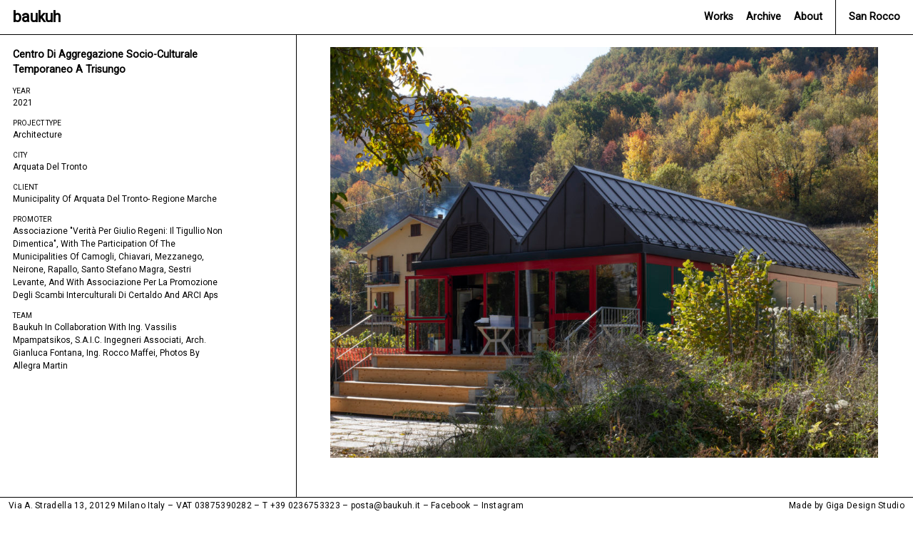

--- FILE ---
content_type: text/html; charset=UTF-8
request_url: https://www.baukuh.it/works/centro-di-aggregazione-socio-culturale-temporaneo-a-trisungo/
body_size: 5436
content:

<!doctype html>
<!--[if lt IE 7]><html class="no-js ie ie6 lt-ie9 lt-ie8 lt-ie7" lang="en-US" prefix="og: http://ogp.me/ns#"> <![endif]-->
<!--[if IE 7]><html class="no-js ie ie7 lt-ie9 lt-ie8" lang="en-US" prefix="og: http://ogp.me/ns#"> <![endif]-->
<!--[if IE 8]><html class="no-js ie ie8 lt-ie9" lang="en-US" prefix="og: http://ogp.me/ns#"> <![endif]-->
<!--[if gt IE 8]><!--><html class="no-js" lang="en-US" prefix="og: http://ogp.me/ns#"> <!--<![endif]-->
<head>
    <meta charset="UTF-8" />
        <title>
                            baukuh
                    </title>
    <meta name="description" content="">
    <link rel="stylesheet" href="https://www.baukuh.it/wp-content/themes/gds-timber/style.css" type="text/css" media="screen" />
    <meta http-equiv="Content-Type" content="text/html; charset=UTF-8" />
    <meta http-equiv="X-UA-Compatible" content="IE=edge">
    <meta name="viewport" content="width=device-width, initial-scale=1.0, maximum-scale=1.0, user-scalable=no" />
    <link rel="pingback" href="https://www.baukuh.it/xmlrpc.php" />
    <link rel="apple-touch-icon" sizes="180x180" href="/apple-touch-icon.png?v=5Aem8NdyBM">
    <link rel="icon" type="image/png" sizes="32x32" href="/favicon-32x32.png?v=5Aem8NdyBM">
    <link rel="icon" type="image/png" sizes="16x16" href="/favicon-16x16.png?v=5Aem8NdyBM">
    <link rel="manifest" href="/site.webmanifest?v=5Aem8NdyBM">
    <link rel="mask-icon" href="/safari-pinned-tab.svg?v=5Aem8NdyBM" color="#5bbad5">
    <link rel="shortcut icon" href="/favicon.ico?v=5Aem8NdyBM">
    <meta name="msapplication-TileColor" content="#ffffff">
    <meta name="theme-color" content="#ffffff">
    <link href="https://fonts.googleapis.com/css?family=Roboto" rel="stylesheet">
    <link href="https://fonts.googleapis.com/icon?family=Material+Icons" rel="stylesheet">
    <link rel="stylesheet" href="https://cdnjs.cloudflare.com/ajax/libs/tiny-slider/2.6.0/tiny-slider.css">
    <!--[if (lt IE 9)]><script src="https://cdnjs.cloudflare.com/ajax/libs/tiny-slider/2.6.0/min/tiny-slider.helper.ie8.js"></script><![endif]-->
    <script src="https://cdnjs.cloudflare.com/ajax/libs/tiny-slider/2.6.0/min/tiny-slider.js"></script>
    <!-- Global site tag (gtag.js) - Google Analytics -->
    <script async src="https://www.googletagmanager.com/gtag/js?id=UA-121796530-1"></script>
    <script>
      window.dataLayer = window.dataLayer || [];
      function gtag(){dataLayer.push(arguments);}
      gtag('js', new Date());

      gtag('config', 'UA-121796530-1');
    </script>

    
<!-- This site is optimized with the Yoast SEO plugin v8.4 - https://yoast.com/wordpress/plugins/seo/ -->
<meta name="description" content="baukuh produces architecture.  Designs are independent of personal taste. No member of baukuh is ever individually responsible for any single project, each of which s the product of the office as a whole. Working without a hierarchical structure or a stylistic dogma, baukuh produces architecture out of a rational and explicit design process. This process is based on a critical understanding of the architecture of the past. The knowledge encoded in the architecture of the past is public, and starting from this public knowledge, any architectural problem can be solved."/>
<link rel="canonical" href="https://www.baukuh.it/works/centro-di-aggregazione-socio-culturale-temporaneo-a-trisungo/" />
<meta property="og:locale" content="en_US" />
<meta property="og:type" content="article" />
<meta property="og:title" content="baukuh" />
<meta property="og:description" content="baukuh produces architecture.  Designs are independent of personal taste. No member of baukuh is ever individually responsible for any single project, each of which s the product of the office as a whole. Working without a hierarchical structure or a stylistic dogma, baukuh produces architecture out of a rational and explicit design process. This process is based on a critical understanding of the architecture of the past. The knowledge encoded in the architecture of the past is public, and starting from this public knowledge, any architectural problem can be solved." />
<meta property="og:url" content="https://www.baukuh.it/works/centro-di-aggregazione-socio-culturale-temporaneo-a-trisungo/" />
<meta property="og:site_name" content="baukuh" />
<meta property="article:publisher" content="https://www.facebook.com/baukuh/" />
<meta property="og:image" content="https://www.baukuh.it/wp-content/uploads/2018/05/baukuh_baukuh.jpg" />
<meta property="og:image:secure_url" content="https://www.baukuh.it/wp-content/uploads/2018/05/baukuh_baukuh.jpg" />
<meta property="og:image:width" content="1200" />
<meta property="og:image:height" content="630" />
<meta name="twitter:card" content="summary_large_image" />
<meta name="twitter:description" content="baukuh produces architecture.  Designs are independent of personal taste. No member of baukuh is ever individually responsible for any single project, each of which s the product of the office as a whole. Working without a hierarchical structure or a stylistic dogma, baukuh produces architecture out of a rational and explicit design process. This process is based on a critical understanding of the architecture of the past. The knowledge encoded in the architecture of the past is public, and starting from this public knowledge, any architectural problem can be solved." />
<meta name="twitter:title" content="baukuh" />
<meta name="twitter:image" content="https://www.baukuh.it/wp-content/uploads/2018/05/baukuh_baukuh.jpg" />
<!-- / Yoast SEO plugin. -->

<link rel='dns-prefetch' href='//s.w.org' />
		<script type="text/javascript">
			window._wpemojiSettings = {"baseUrl":"https:\/\/s.w.org\/images\/core\/emoji\/11\/72x72\/","ext":".png","svgUrl":"https:\/\/s.w.org\/images\/core\/emoji\/11\/svg\/","svgExt":".svg","source":{"concatemoji":"https:\/\/www.baukuh.it\/wp-includes\/js\/wp-emoji-release.min.js?ver=4.9.8"}};
			!function(a,b,c){function d(a,b){var c=String.fromCharCode;l.clearRect(0,0,k.width,k.height),l.fillText(c.apply(this,a),0,0);var d=k.toDataURL();l.clearRect(0,0,k.width,k.height),l.fillText(c.apply(this,b),0,0);var e=k.toDataURL();return d===e}function e(a){var b;if(!l||!l.fillText)return!1;switch(l.textBaseline="top",l.font="600 32px Arial",a){case"flag":return!(b=d([55356,56826,55356,56819],[55356,56826,8203,55356,56819]))&&(b=d([55356,57332,56128,56423,56128,56418,56128,56421,56128,56430,56128,56423,56128,56447],[55356,57332,8203,56128,56423,8203,56128,56418,8203,56128,56421,8203,56128,56430,8203,56128,56423,8203,56128,56447]),!b);case"emoji":return b=d([55358,56760,9792,65039],[55358,56760,8203,9792,65039]),!b}return!1}function f(a){var c=b.createElement("script");c.src=a,c.defer=c.type="text/javascript",b.getElementsByTagName("head")[0].appendChild(c)}var g,h,i,j,k=b.createElement("canvas"),l=k.getContext&&k.getContext("2d");for(j=Array("flag","emoji"),c.supports={everything:!0,everythingExceptFlag:!0},i=0;i<j.length;i++)c.supports[j[i]]=e(j[i]),c.supports.everything=c.supports.everything&&c.supports[j[i]],"flag"!==j[i]&&(c.supports.everythingExceptFlag=c.supports.everythingExceptFlag&&c.supports[j[i]]);c.supports.everythingExceptFlag=c.supports.everythingExceptFlag&&!c.supports.flag,c.DOMReady=!1,c.readyCallback=function(){c.DOMReady=!0},c.supports.everything||(h=function(){c.readyCallback()},b.addEventListener?(b.addEventListener("DOMContentLoaded",h,!1),a.addEventListener("load",h,!1)):(a.attachEvent("onload",h),b.attachEvent("onreadystatechange",function(){"complete"===b.readyState&&c.readyCallback()})),g=c.source||{},g.concatemoji?f(g.concatemoji):g.wpemoji&&g.twemoji&&(f(g.twemoji),f(g.wpemoji)))}(window,document,window._wpemojiSettings);
		</script>
		<style type="text/css">
img.wp-smiley,
img.emoji {
	display: inline !important;
	border: none !important;
	box-shadow: none !important;
	height: 1em !important;
	width: 1em !important;
	margin: 0 .07em !important;
	vertical-align: -0.1em !important;
	background: none !important;
	padding: 0 !important;
}
</style>
<script type='text/javascript' src='https://www.baukuh.it/wp-includes/js/jquery/jquery.js?ver=1.12.4'></script>
<script type='text/javascript' src='https://www.baukuh.it/wp-includes/js/jquery/jquery-migrate.min.js?ver=1.4.1'></script>
<link rel='https://api.w.org/' href='https://www.baukuh.it/wp-json/' />
<link rel="EditURI" type="application/rsd+xml" title="RSD" href="https://www.baukuh.it/xmlrpc.php?rsd" />
<link rel="wlwmanifest" type="application/wlwmanifest+xml" href="https://www.baukuh.it/wp-includes/wlwmanifest.xml" /> 
<meta name="generator" content="WordPress 4.9.8" />
<link rel='shortlink' href='https://www.baukuh.it/?p=3666' />
<link rel="alternate" type="application/json+oembed" href="https://www.baukuh.it/wp-json/oembed/1.0/embed?url=https%3A%2F%2Fwww.baukuh.it%2Fworks%2Fcentro-di-aggregazione-socio-culturale-temporaneo-a-trisungo%2F" />
<link rel="alternate" type="text/xml+oembed" href="https://www.baukuh.it/wp-json/oembed/1.0/embed?url=https%3A%2F%2Fwww.baukuh.it%2Fworks%2Fcentro-di-aggregazione-socio-culturale-temporaneo-a-trisungo%2F&#038;format=xml" />
<script type="text/javascript">
(function(url){
	if(/(?:Chrome\/26\.0\.1410\.63 Safari\/537\.31|WordfenceTestMonBot)/.test(navigator.userAgent)){ return; }
	var addEvent = function(evt, handler) {
		if (window.addEventListener) {
			document.addEventListener(evt, handler, false);
		} else if (window.attachEvent) {
			document.attachEvent('on' + evt, handler);
		}
	};
	var removeEvent = function(evt, handler) {
		if (window.removeEventListener) {
			document.removeEventListener(evt, handler, false);
		} else if (window.detachEvent) {
			document.detachEvent('on' + evt, handler);
		}
	};
	var evts = 'contextmenu dblclick drag dragend dragenter dragleave dragover dragstart drop keydown keypress keyup mousedown mousemove mouseout mouseover mouseup mousewheel scroll'.split(' ');
	var logHuman = function() {
		if (window.wfLogHumanRan) { return; }
		window.wfLogHumanRan = true;
		var wfscr = document.createElement('script');
		wfscr.type = 'text/javascript';
		wfscr.async = true;
		wfscr.src = url + '&r=' + Math.random();
		(document.getElementsByTagName('head')[0]||document.getElementsByTagName('body')[0]).appendChild(wfscr);
		for (var i = 0; i < evts.length; i++) {
			removeEvent(evts[i], logHuman);
		}
	};
	for (var i = 0; i < evts.length; i++) {
		addEvent(evts[i], logHuman);
	}
})('//www.baukuh.it/?wordfence_lh=1&hid=6E71725803781603429BEC07B78EF710');
</script>
			</head>

	<body class="works-template-default single single-works postid-3666" data-template="base.twig">

					<header class="header">
  <h1>
    <a href="https://www.baukuh.it">baukuh</a>
  </h1>
  <nav class="header__navigation" role="navigation">
    	<ul>
			<li class=" menu-item menu-item-type-post_type menu-item-object-page menu-item-34">
			<a target="" href="https://www.baukuh.it/selected/">Works</a>
					</li>
			<li class=" menu-item menu-item-type-post_type_archive menu-item-object-works menu-item-31">
			<a target="" href="https://www.baukuh.it/works/">Archive</a>
					</li>
			<li class=" menu-item menu-item-type-post_type menu-item-object-page menu-item-43">
			<a target="" href="https://www.baukuh.it/about/">About</a>
					</li>
			<li class="black menu-item menu-item-type-custom menu-item-object-custom menu-item-110">
			<a target="_blank" href="http://www.sanrocco.info/">San Rocco</a>
					</li>
		</ul>
  </nav>
  <div class="menu_trigger">
    <!-- <i class="material-icons">menu</i> -->
  </div>
</header>
		
		<main class="main" role="main">

				
	<div class="main__wrapper">
		<div class="page__wrapper">

			<article class="single single--works" id="post-3666">
				<div class="single__line__wrapper">
					<div class="single__line">

						<div class="single__header__fix">
							<h1 class="single__title">Centro di aggregazione socio-culturale temporaneo a Trisungo</h1>
							<div class="single__colophon">
								<div class="single__colophon__item"><div class="single__label">year</div><div class="single__colophon__field">2021</div></div>								<div class="single__colophon__item"><div class="single__label">project type</div><div class="single__colophon__field">Architecture</div></div>								<div class="single__colophon__item"><div class="single__label">city</div><div class="single__colophon__field">Arquata del Tronto</div></div>								<div class="single__colophon__item"><div class="single__label">client</div><div class="single__colophon__field">Municipality of Arquata del Tronto- Regione Marche</div></div>								<div class="single__colophon__item"><div class="single__label">promoter</div><div class="single__colophon__field">Associazione "Verità per Giulio Regeni: il Tigullio non dimentica", with the participation of the municipalities of Camogli, Chiavari, Mezzanego, Neirone, Rapallo, Santo Stefano Magra, Sestri Levante, and with  Associazione per la promozione degli scambi Interculturali di Certaldo and ARCI Aps</div></div>								<div class="single__colophon__item"><div class="single__label">team</div><div class="single__colophon__field">Baukuh in collaboration with Ing. Vassilis Mpampatsikos, S.A.I.C. Ingegneri Associati, Arch. Gianluca Fontana, Ing. Rocco Maffei, photos by Allegra Martin</div></div>																<!--  -->
							</div>

							<!-- 							  <a href="https://www.baukuh.it/works/biblioteca-europea-di-informazione-e-cultura/"><i class="material-icons">chevron_left</i></a>
							
														  <a href="https://www.baukuh.it/works/new-prague-central-station/"><i class="material-icons">chevron_right</i></a>
							 -->

						</div>

					</div>
				</div>
				<div class="single__header">
				</div>

				<div class="single__content">
					<div class="single__gallery">
																			<div class="single__gallery__img">
								<img data-width-medium='300' data-width-large='1024' data-width-xxs='320' data-width-xs='420' data-width-s='600' data-width-xl='1920' data-width-xxl='1920' data-width-original='1920'  data-height-medium='225' data-height-large='768' data-height-xxs='240' data-height-xs='315' data-height-s='450' data-height-xl='1440' data-height-xxl='1440' data-height-original='1440'  data-src-medium='https://www.baukuh.it/wp-content/uploads/2024/01/baukuh_centro-di-aggregazione-socio-culturale-temporaneo-a-trisungo_AllegraMartin_L5A7729-1000x750.jpg' data-src-large='https://www.baukuh.it/wp-content/uploads/2024/01/baukuh_centro-di-aggregazione-socio-culturale-temporaneo-a-trisungo_AllegraMartin_L5A7729-1400x1050.jpg' data-src-xxs='https://www.baukuh.it/wp-content/uploads/2024/01/baukuh_centro-di-aggregazione-socio-culturale-temporaneo-a-trisungo_AllegraMartin_L5A7729-320x240.jpg' data-src-xs='https://www.baukuh.it/wp-content/uploads/2024/01/baukuh_centro-di-aggregazione-socio-culturale-temporaneo-a-trisungo_AllegraMartin_L5A7729-420x315.jpg' data-src-s='https://www.baukuh.it/wp-content/uploads/2024/01/baukuh_centro-di-aggregazione-socio-culturale-temporaneo-a-trisungo_AllegraMartin_L5A7729-600x450.jpg' data-src-xl='https://www.baukuh.it/wp-content/uploads/2024/01/baukuh_centro-di-aggregazione-socio-culturale-temporaneo-a-trisungo_AllegraMartin_L5A7729.jpg' data-src-xxl='https://www.baukuh.it/wp-content/uploads/2024/01/baukuh_centro-di-aggregazione-socio-culturale-temporaneo-a-trisungo_AllegraMartin_L5A7729.jpg' data-src-original='https://www.baukuh.it/wp-content/uploads/2024/01/baukuh_centro-di-aggregazione-socio-culturale-temporaneo-a-trisungo_AllegraMartin_L5A7729.jpg'  data-ext=jpg data-responsive='true'/>
							</div>
													<div class="single__gallery__img">
								<img data-width-medium='300' data-width-large='1024' data-width-xxs='320' data-width-xs='420' data-width-s='600' data-width-xl='1920' data-width-xxl='1920' data-width-original='1920'  data-height-medium='225' data-height-large='768' data-height-xxs='240' data-height-xs='315' data-height-s='450' data-height-xl='1440' data-height-xxl='1440' data-height-original='1440'  data-src-medium='https://www.baukuh.it/wp-content/uploads/2024/01/baukuh_centro-di-aggregazione-socio-culturale-temporaneo-a-trisungo_AllegraMartin_L5A7674-1000x750.jpg' data-src-large='https://www.baukuh.it/wp-content/uploads/2024/01/baukuh_centro-di-aggregazione-socio-culturale-temporaneo-a-trisungo_AllegraMartin_L5A7674-1400x1050.jpg' data-src-xxs='https://www.baukuh.it/wp-content/uploads/2024/01/baukuh_centro-di-aggregazione-socio-culturale-temporaneo-a-trisungo_AllegraMartin_L5A7674-320x240.jpg' data-src-xs='https://www.baukuh.it/wp-content/uploads/2024/01/baukuh_centro-di-aggregazione-socio-culturale-temporaneo-a-trisungo_AllegraMartin_L5A7674-420x315.jpg' data-src-s='https://www.baukuh.it/wp-content/uploads/2024/01/baukuh_centro-di-aggregazione-socio-culturale-temporaneo-a-trisungo_AllegraMartin_L5A7674-600x450.jpg' data-src-xl='https://www.baukuh.it/wp-content/uploads/2024/01/baukuh_centro-di-aggregazione-socio-culturale-temporaneo-a-trisungo_AllegraMartin_L5A7674.jpg' data-src-xxl='https://www.baukuh.it/wp-content/uploads/2024/01/baukuh_centro-di-aggregazione-socio-culturale-temporaneo-a-trisungo_AllegraMartin_L5A7674.jpg' data-src-original='https://www.baukuh.it/wp-content/uploads/2024/01/baukuh_centro-di-aggregazione-socio-culturale-temporaneo-a-trisungo_AllegraMartin_L5A7674.jpg'  data-ext=jpg data-responsive='true'/>
							</div>
													<div class="single__gallery__img">
								<img data-width-medium='300' data-width-large='1024' data-width-xxs='320' data-width-xs='420' data-width-s='600' data-width-xl='1920' data-width-xxl='1920' data-width-original='1920'  data-height-medium='225' data-height-large='768' data-height-xxs='240' data-height-xs='315' data-height-s='450' data-height-xl='1440' data-height-xxl='1440' data-height-original='1440'  data-src-medium='https://www.baukuh.it/wp-content/uploads/2024/01/baukuh_centro-di-aggregazione-socio-culturale-temporaneo-a-trisungo_AllegraMartin_L5A7694-1000x750.jpg' data-src-large='https://www.baukuh.it/wp-content/uploads/2024/01/baukuh_centro-di-aggregazione-socio-culturale-temporaneo-a-trisungo_AllegraMartin_L5A7694-1400x1050.jpg' data-src-xxs='https://www.baukuh.it/wp-content/uploads/2024/01/baukuh_centro-di-aggregazione-socio-culturale-temporaneo-a-trisungo_AllegraMartin_L5A7694-320x240.jpg' data-src-xs='https://www.baukuh.it/wp-content/uploads/2024/01/baukuh_centro-di-aggregazione-socio-culturale-temporaneo-a-trisungo_AllegraMartin_L5A7694-420x315.jpg' data-src-s='https://www.baukuh.it/wp-content/uploads/2024/01/baukuh_centro-di-aggregazione-socio-culturale-temporaneo-a-trisungo_AllegraMartin_L5A7694-600x450.jpg' data-src-xl='https://www.baukuh.it/wp-content/uploads/2024/01/baukuh_centro-di-aggregazione-socio-culturale-temporaneo-a-trisungo_AllegraMartin_L5A7694.jpg' data-src-xxl='https://www.baukuh.it/wp-content/uploads/2024/01/baukuh_centro-di-aggregazione-socio-culturale-temporaneo-a-trisungo_AllegraMartin_L5A7694.jpg' data-src-original='https://www.baukuh.it/wp-content/uploads/2024/01/baukuh_centro-di-aggregazione-socio-culturale-temporaneo-a-trisungo_AllegraMartin_L5A7694.jpg'  data-ext=jpg data-responsive='true'/>
							</div>
													<div class="single__gallery__img">
								<img data-width-medium='225' data-width-large='768' data-width-xxs='320' data-width-xs='420' data-width-s='600' data-width-xl='1920' data-width-xxl='1920' data-width-original='1920'  data-height-medium='300' data-height-large='1024' data-height-xxs='427' data-height-xs='560' data-height-s='800' data-height-xl='2560' data-height-xxl='2560' data-height-original='2560'  data-src-medium='https://www.baukuh.it/wp-content/uploads/2024/01/baukuh_centro-di-aggregazione-socio-culturale-temporaneo-a-trisungo_AllegraMartin_L5A7655-1000x1333.jpg' data-src-large='https://www.baukuh.it/wp-content/uploads/2024/01/baukuh_centro-di-aggregazione-socio-culturale-temporaneo-a-trisungo_AllegraMartin_L5A7655-1400x1867.jpg' data-src-xxs='https://www.baukuh.it/wp-content/uploads/2024/01/baukuh_centro-di-aggregazione-socio-culturale-temporaneo-a-trisungo_AllegraMartin_L5A7655-320x427.jpg' data-src-xs='https://www.baukuh.it/wp-content/uploads/2024/01/baukuh_centro-di-aggregazione-socio-culturale-temporaneo-a-trisungo_AllegraMartin_L5A7655-420x560.jpg' data-src-s='https://www.baukuh.it/wp-content/uploads/2024/01/baukuh_centro-di-aggregazione-socio-culturale-temporaneo-a-trisungo_AllegraMartin_L5A7655-600x800.jpg' data-src-xl='https://www.baukuh.it/wp-content/uploads/2024/01/baukuh_centro-di-aggregazione-socio-culturale-temporaneo-a-trisungo_AllegraMartin_L5A7655.jpg' data-src-xxl='https://www.baukuh.it/wp-content/uploads/2024/01/baukuh_centro-di-aggregazione-socio-culturale-temporaneo-a-trisungo_AllegraMartin_L5A7655.jpg' data-src-original='https://www.baukuh.it/wp-content/uploads/2024/01/baukuh_centro-di-aggregazione-socio-culturale-temporaneo-a-trisungo_AllegraMartin_L5A7655.jpg'  data-ext=jpg data-responsive='true'/>
							</div>
													<div class="single__gallery__img">
								<img data-width-medium='300' data-width-large='1024' data-width-xxs='320' data-width-xs='420' data-width-s='600' data-width-xl='1920' data-width-xxl='1920' data-width-original='1920'  data-height-medium='169' data-height-large='576' data-height-xxs='180' data-height-xs='236' data-height-s='338' data-height-xl='1080' data-height-xxl='1080' data-height-original='1080'  data-src-medium='https://www.baukuh.it/wp-content/uploads/2024/01/baukuh_centro-civico-arquata-del-tronto_bk_Trisungo_foto-02-1000x563.jpg' data-src-large='https://www.baukuh.it/wp-content/uploads/2024/01/baukuh_centro-civico-arquata-del-tronto_bk_Trisungo_foto-02-1400x788.jpg' data-src-xxs='https://www.baukuh.it/wp-content/uploads/2024/01/baukuh_centro-civico-arquata-del-tronto_bk_Trisungo_foto-02-320x180.jpg' data-src-xs='https://www.baukuh.it/wp-content/uploads/2024/01/baukuh_centro-civico-arquata-del-tronto_bk_Trisungo_foto-02-420x236.jpg' data-src-s='https://www.baukuh.it/wp-content/uploads/2024/01/baukuh_centro-civico-arquata-del-tronto_bk_Trisungo_foto-02-600x338.jpg' data-src-xl='https://www.baukuh.it/wp-content/uploads/2024/01/baukuh_centro-civico-arquata-del-tronto_bk_Trisungo_foto-02.jpg' data-src-xxl='https://www.baukuh.it/wp-content/uploads/2024/01/baukuh_centro-civico-arquata-del-tronto_bk_Trisungo_foto-02.jpg' data-src-original='https://www.baukuh.it/wp-content/uploads/2024/01/baukuh_centro-civico-arquata-del-tronto_bk_Trisungo_foto-02.jpg'  data-ext=jpg data-responsive='true'/>
							</div>
													<div class="single__gallery__img">
								<img data-width-medium='169' data-width-large='576' data-width-xxs='320' data-width-xs='420' data-width-s='600' data-width-xl='1080' data-width-xxl='1080' data-width-original='1080'  data-height-medium='300' data-height-large='1024' data-height-xxs='569' data-height-xs='747' data-height-s='1067' data-height-xl='1920' data-height-xxl='1920' data-height-original='1920'  data-src-medium='https://www.baukuh.it/wp-content/uploads/2024/01/baukuh_centro-civico-arquata-del-tronto_bk_Trisungo_AXO_2022-1000x1778.jpg' data-src-large='https://www.baukuh.it/wp-content/uploads/2024/01/baukuh_centro-civico-arquata-del-tronto_bk_Trisungo_AXO_2022.jpg' data-src-xxs='https://www.baukuh.it/wp-content/uploads/2024/01/baukuh_centro-civico-arquata-del-tronto_bk_Trisungo_AXO_2022-320x569.jpg' data-src-xs='https://www.baukuh.it/wp-content/uploads/2024/01/baukuh_centro-civico-arquata-del-tronto_bk_Trisungo_AXO_2022-420x747.jpg' data-src-s='https://www.baukuh.it/wp-content/uploads/2024/01/baukuh_centro-civico-arquata-del-tronto_bk_Trisungo_AXO_2022-600x1067.jpg' data-src-xl='https://www.baukuh.it/wp-content/uploads/2024/01/baukuh_centro-civico-arquata-del-tronto_bk_Trisungo_AXO_2022.jpg' data-src-xxl='https://www.baukuh.it/wp-content/uploads/2024/01/baukuh_centro-civico-arquata-del-tronto_bk_Trisungo_AXO_2022.jpg' data-src-original='https://www.baukuh.it/wp-content/uploads/2024/01/baukuh_centro-civico-arquata-del-tronto_bk_Trisungo_AXO_2022.jpg'  data-ext=jpg data-responsive='true'/>
							</div>
													<div class="single__gallery__img">
								<img data-width-medium='169' data-width-large='576' data-width-xxs='320' data-width-xs='420' data-width-s='600' data-width-xl='1080' data-width-xxl='1080' data-width-original='1080'  data-height-medium='300' data-height-large='1024' data-height-xxs='569' data-height-xs='747' data-height-s='1067' data-height-xl='1920' data-height-xxl='1920' data-height-original='1920'  data-src-medium='https://www.baukuh.it/wp-content/uploads/2024/01/baukuh_centro-civico-arquata-del-tronto_bk_Trisungo_plan-1-1000x1778.jpg' data-src-large='https://www.baukuh.it/wp-content/uploads/2024/01/baukuh_centro-civico-arquata-del-tronto_bk_Trisungo_plan-1.jpg' data-src-xxs='https://www.baukuh.it/wp-content/uploads/2024/01/baukuh_centro-civico-arquata-del-tronto_bk_Trisungo_plan-1-320x569.jpg' data-src-xs='https://www.baukuh.it/wp-content/uploads/2024/01/baukuh_centro-civico-arquata-del-tronto_bk_Trisungo_plan-1-420x747.jpg' data-src-s='https://www.baukuh.it/wp-content/uploads/2024/01/baukuh_centro-civico-arquata-del-tronto_bk_Trisungo_plan-1-600x1067.jpg' data-src-xl='https://www.baukuh.it/wp-content/uploads/2024/01/baukuh_centro-civico-arquata-del-tronto_bk_Trisungo_plan-1.jpg' data-src-xxl='https://www.baukuh.it/wp-content/uploads/2024/01/baukuh_centro-civico-arquata-del-tronto_bk_Trisungo_plan-1.jpg' data-src-original='https://www.baukuh.it/wp-content/uploads/2024/01/baukuh_centro-civico-arquata-del-tronto_bk_Trisungo_plan-1.jpg'  data-ext=jpg data-responsive='true'/>
							</div>
											</div>
				</div>

			</article>

		</div>
	</div>


		</main>

					<footer class="footer">
  <div>
    <div>
      <span>Via A. Stradella 13, 20129 Milano Italy – VAT 03875390282</span>
      <span><a href="tel:+390236753323">T +39 0236753323</a> – <a href="mailto:posta@baukuh.it">posta@baukuh.it</a></span>
      <span><a target="_blank" href="https://www.facebook.com/baukuh/">Facebook</a> – <a target="_blank" href="https://www.instagram.com/baukuh_official/">Instagram</a></span>
    </div>
    <div class="footer__credits">
      Made by <a href="https://www.gigadesignstudio.com/" target="_blank">Giga Design Studio</a>
    </div>
  </div>
</footer>
			<script type='text/javascript' src='https://www.baukuh.it/wp-content/themes/gds-timber/static/site.js?v=1&#038;ver=1'></script>
<script type='text/javascript'>
/* <![CDATA[ */
var media = {"imagesSizes":["medium","large","xxs","xs","s","medium","large","xl","xxl","original"]};
/* ]]> */
</script>
<script type='text/javascript' src='https://www.baukuh.it/wp-content/themes/gds-timber/static/responsive.js?v=2&#038;ver=1'></script>
<script type='text/javascript' src='https://www.baukuh.it/wp-includes/js/wp-embed.min.js?ver=4.9.8'></script>

			</body>
</html>


--- FILE ---
content_type: text/css
request_url: https://www.baukuh.it/wp-content/themes/gds-timber/style.css
body_size: 3655
content:
@charset "UTF-8";
/* http://meyerweb.com/eric/tools/css/reset/
   v2.0 | 20110126
   License: none (public domain)
*/
html, body, div, span, applet, object, iframe,
h1, h2, h3, h4, h5, h6, p, blockquote, pre,
a, abbr, acronym, address, big, cite, code,
del, dfn, em, img, ins, kbd, q, s, samp,
small, strike, strong, sub, sup, tt, var,
b, u, i, center, input,
dl, dt, dd, ol, ul, li,
fieldset, form, label, legend,
table, caption, tbody, tfoot, thead, tr, th, td,
article, aside, canvas, details, embed,
figure, figcaption, footer, header, hgroup,
menu, nav, output, ruby, section, summary,
time, mark, audio, video {
  margin: 0;
  padding: 0;
  border: 0;
  font-size: 100%;
  font: inherit;
  vertical-align: baseline; }

/* HTML5 display-role reset for older browsers */
article, aside, details, figcaption, figure,
footer, header, hgroup, menu, nav, section {
  display: block; }

body {
  line-height: 1; }

ol, ul {
  list-style: none; }

blockquote, q {
  quotes: none; }

blockquote:before, blockquote:after,
q:before, q:after {
  content: '';
  content: none; }

table {
  border-collapse: collapse;
  border-spacing: 0; }

html, body, div, span, applet, object, iframe, h1, h2, h3, h4, h5, h6, p, blockquote, pre, a, abbr, acronym, address, big, cite, code, del, dfn, em, img, ins, kbd, q, s, samp, small, strike, strong, sub, sup, tt, var, b, u, i, center, dl, dt, dd, ol, ul, li, fieldset, form, label, legend, table, caption, tbody, tfoot, thead, tr, th, td, article, aside, canvas, details, embed, figure, figcaption, footer, header, hgroup, menu, nav, output, ruby, section, summary, time, mark, audio, video {
  margin: 0;
  padding: 0;
  border: 0;
  font-size: 100%;
  font: inherit;
  vertical-align: baseline; }

h1, h2, h3, h4, h5, h6, p, span, div, li, blockquote, pre, a {
  -webkit-font-smoothing: auto;
  -moz-osx-font-smoothing: grayscale; }

/* HTML5 display-role reset for older browsers */
article, aside, details, figcaption, figure, footer, header, hgroup, menu, nav, section {
  display: block; }

body {
  line-height: 1; }

ul {
  list-style: none; }

ol > li {
  margin-left: 1.5em; }

ol > li > ol {
  list-style-type: lower-alpha; }

blockquote, q {
  quotes: none; }

blockquote:before, blockquote:after {
  content: '';
  content: none; }

q:before, q:after {
  content: '';
  content: none; }

table {
  border-collapse: collapse;
  border-spacing: 0; }

body {
  width: 100%;
  height: 100%; }

main {
  display: block; }

b,
strong {
  font-weight: 700; }

dfn,
cite,
em,
i {
  font-style: italic; }

address {
  font-style: italic;
  margin: 0 0 1.6em; }

abbr[title] {
  border-bottom: 1px dotted #eaeaea;
  border-bottom: 1px dotted rgba(51, 51, 51, 0.1);
  cursor: help; }

mark,
ins {
  background-color: #fff9c0;
  text-decoration: none; }

sup,
sub {
  font-size: 75%;
  height: 0;
  line-height: 0;
  position: relative;
  vertical-align: baseline; }

sup {
  bottom: 1ex; }

sub {
  top: .5ex; }

small {
  font-size: 75%; }

big {
  font-size: 125%; }

a {
  text-decoration: none; }

dd {
  padding-left: 2em; }

* {
  -webkit-tap-highlight-color: rgba(0, 0, 0, 0); }

figure {
  text-align: center; }

img {
  max-width: 100%;
  height: auto; }

hr {
  border: 0;
  border-bottom: 1px solid;
  margin: 0;
  padding: 0;
  margin-bottom: 4em; }

*:focus {
  outline: 0; }

@-ms-viewport {
  width: device-width; }
@viewport {
  width: device-width; }
body {
  background: white;
  color: #666666; }

* ::-moz-selection {
  background-color: #cccccc;
  color: #999999; }
* ::selection {
  background-color: #cccccc;
  color: #999999; }

@media screen and (min-width: 744px) {
  .mobile-only, .menu_trigger {
    display: none; } }

@media screen and (max-width: 744px) {
  .desktop-only, .header__navigation {
    display: none; } }

@media print {
  * {
    color: black !important;
    font-size: 75%;
    -webkit-box-shadow: none !important;
    -moz-box-shadow: none !important;
    box-shadow: none !important; } }
html {
  font-size: 12px; }

body, h1, h2, h3, h4, h5, h6, p, span, div, li, blockquote, pre, a {
  font-family: "Roboto", sans-serif; }

.type--xs {
  font-size: 12px;
  line-height: 1.5; }

.type--s {
  font-size: 16px;
  line-height: 1.5; }

.type--m {
  font-size: 24px;
  line-height: 1.5; }

.type--l {
  font-size: 36px;
  line-height: 1.5; }

.type--xl {
  font-size: 48px;
  line-height: 1.5; }

@-webkit-keyframes fade {
  0% {
    opacity: 0; }
  100% {
    opacity: 1; } }
@-moz-keyframes fade {
  0% {
    opacity: 0; }
  100% {
    opacity: 1; } }
@-o-keyframes fade {
  0% {
    opacity: 0; }
  100% {
    opacity: 1; } }
@keyframes fade {
  0% {
    opacity: 0; }
  100% {
    opacity: 1; } }
.wrapper, .wrapper--s, .wrapper--m, .wrapper--l, .wrapper--xl, .wrapper--full {
  -webkit-box-sizing: border-box;
  -moz-box-sizing: border-box;
  box-sizing: border-box;
  margin: 0 auto; }

.wrapper--s {
  max-width: 320px; }

.wrapper--m {
  max-width: 640px; }

.wrapper--l {
  max-width: 960px; }

.wrapper--xl {
  max-width: 1020px; }

.wrapper--full {
  max-width: 100%; }

.row--flex {
  display: -webkit-box;
  display: -webkit-flex;
  display: -moz-flex;
  display: -ms-flexbox;
  display: flex; }

.row--flex--spread {
  display: -webkit-box;
  display: -webkit-flex;
  display: -moz-flex;
  display: -ms-flexbox;
  display: flex;
  -webkit-box-pack: justify;
  -ms-flex-pack: justify;
  -webkit-justify-content: space-between;
  -moz-justify-content: space-between;
  justify-content: space-between; }

a {
  -webkit-transition: color 0.2s ease;
  -moz-transition: color 0.2s ease;
  -ms-transition: color 0.2s ease;
  -o-transition: color 0.2s ease;
  transition: color 0.2s ease;
  color: #666666; }
  @media not all and (hover: none) {
    a:hover {
      color: #202020; } }

.header {
  z-index: 1;
  height: 4rem;
  background-color: white;
  position: fixed;
  width: 100%;
  display: -webkit-box;
  display: -webkit-flex;
  display: -moz-flex;
  display: -ms-flexbox;
  display: flex;
  -webkit-flex-wrap: wrap;
  -moz-flex-wrap: wrap;
  -ms-flex-wrap: wrap;
  flex-wrap: wrap;
  -webkit-box-align: center;
  -ms-flex-align: center;
  -webkit-align-items: center;
  -moz-align-items: center;
  align-items: center;
  -webkit-box-pack: justify;
  -ms-flex-pack: justify;
  -webkit-justify-content: space-between;
  -moz-justify-content: space-between;
  justify-content: space-between;
  border-bottom: 1px solid black; }
  .header h1 {
    font-size: 1.8rem;
    font-weight: bold;
    padding-left: 1.5rem; }
    .header h1 a {
      text-decoration: none;
      color: black; }

.header__navigation {
  height: 100%;
  padding: 0;
  line-height: 4rem; }
  .header__navigation ul {
    display: -webkit-box;
    display: -webkit-flex;
    display: -moz-flex;
    display: -ms-flexbox;
    display: flex;
    margin: 0;
    height: 100%; }
  .header__navigation li {
    margin-left: 1.5rem; }
    .header__navigation li.black {
      background: white;
      border-left: 1px solid black; }
      .header__navigation li.black a {
        display: block;
        padding-right: 1.5rem;
        padding-left: 1.5rem; }
      .header__navigation li.black:hover {
        background-color: black;
        color: white; }
        .header__navigation li.black:hover a {
          color: white; }
  .header__navigation a {
    font-size: 1.2rem;
    font-weight: bold;
    text-decoration: none;
    color: black;
    z-index: 1; }
    .header__navigation a:hover {
      color: gray; }

.menu_trigger {
  margin-right: 1.5rem;
  height: 2rem;
  width: 2rem;
  background-image: url(./static/img/menu.png);
  background-image: url(./static/img/menu.svg);
  background-position: center;
  background-repeat: no-repeat;
  background-size: contain; }

.menu_trigger--open {
  background-image: url(./static/img/close.png);
  background-image: url(./static/img/close.svg); }

@media screen and (max-width: 744px) {
  .header__navigation ul {
    display: block; }

  .header__open {
    width: 100vw;
    height: 100vh;
    position: fixed;
    background: white;
    display: -webkit-box;
    display: -webkit-flex;
    display: -moz-flex;
    display: -ms-flexbox;
    display: flex;
    -webkit-box-pack: center;
    -ms-flex-pack: center;
    -webkit-justify-content: center;
    -moz-justify-content: center;
    justify-content: center;
    -webkit-box-align: center;
    -ms-flex-align: center;
    -webkit-align-items: center;
    -moz-align-items: center;
    align-items: center;
    text-align: center;
    top: 0;
    left: 0;
    z-index: -10; }
    .header__open ul {
      width: 100vw;
      height: auto; }
      .header__open ul li {
        margin: 0;
        border-top: 1px solid black; }
      .header__open ul .black {
        border-left: none;
        border-bottom: 1px solid black; } }
.footer {
  width: 100%;
  height: 1.8rem;
  position: fixed;
  bottom: 0;
  background-color: white;
  display: -webkit-box;
  display: -webkit-flex;
  display: -moz-flex;
  display: -ms-flexbox;
  display: flex;
  -webkit-box-align: center;
  -ms-flex-align: center;
  -webkit-align-items: center;
  -moz-align-items: center;
  align-items: center;
  z-index: 1;
  border-top: 1px solid black; }
  .footer span {
    display: inline-block; }
    .footer span:after {
      content: " – "; }
    .footer span:last-of-type:after {
      content: ""; }

.home .footer {
  display: -webkit-box;
  display: -webkit-flex;
  display: -moz-flex;
  display: -ms-flexbox;
  display: flex; }

.footer > div {
  font-size: 1rem;
  width: 100%;
  padding: 1rem;
  letter-spacing: 0.3px;
  display: -webkit-box;
  display: -webkit-flex;
  display: -moz-flex;
  display: -ms-flexbox;
  display: flex;
  -webkit-box-pack: justify;
  -ms-flex-pack: justify;
  -webkit-justify-content: space-between;
  -moz-justify-content: space-between;
  justify-content: space-between; }

.footer a {
  text-decoration: none;
  color: black; }

.footer a:hover {
  color: gray; }

.footer__credits {
  padding-top: 0; }

@media screen and (max-width: 1000px) {
  .home .footer {
    display: none; }

  .footer {
    position: static;
    height: auto; }
    .footer span {
      display: block; }
      .footer span:after {
        content: ""; }

  .footer > div {
    display: block; }

  .footer__credits {
    padding-top: 1.5rem; }

  .tns-controls button {
    display: none; } }
body {
  font-size: 10px;
  line-height: 1.5;
  background-color: #ffffff;
  height: 100%;
  color: black; }

section {
  padding-top: 3rem;
  height: 100%;
  width: 100%;
  box-sizing: border-box; }

input {
  appearance: none;
  -moz-appearance: none;
  -webkit-appearance: none;
  border-radius: 0;
  -moz-border-radius: 0;
  -webkit-border-radius: 0;
  outline: none; }

.search-form {
  height: 4rem;
  font-size: 1.2rem;
  border-bottom: 1px solid black;
  border-top: 1px solid black;
  width: 100%;
  position: fixed;
  margin-top: 4rem;
  display: -webkit-box;
  display: -webkit-flex;
  display: -moz-flex;
  display: -ms-flexbox;
  display: flex;
  -webkit-box-align: center;
  -ms-flex-align: center;
  -webkit-align-items: center;
  -moz-align-items: center;
  align-items: center;
  background-color: white;
  z-index: 10; }

.search-input {
  padding-left: 1.5rem;
  width: 100%; }

.search-input input {
  width: 100%; }

.search__result {
  font-size: 1.8rem; }

.search-visible {
  display: none; }

.end {
  width: 4rem;
  height: 4rem;
  border-left: 1px solid black;
  position: absolute;
  right: 0;
  opacity: 0.7;
  display: -webkit-box;
  display: -webkit-flex;
  display: -moz-flex;
  display: -ms-flexbox;
  display: flex;
  -webkit-box-align: center;
  -ms-flex-align: center;
  -webkit-align-items: center;
  -moz-align-items: center;
  align-items: center;
  -webkit-box-pack: center;
  -ms-flex-pack: center;
  -webkit-justify-content: center;
  -moz-justify-content: center;
  justify-content: center; }

h3 {
  font-size: 1.8rem;
  line-height: 1.2rem; }

.incipit {
  width: 800px;
  padding-top: 2rem;
  padding-bottom: 1rem; }

.text {
  padding-top: 1rem;
  font-size: 1rem;
  width: 800px; }

/*@media screen and (min-width: 1024px) {

}*/
.main__wrapper {
  display: -webkit-box;
  display: -webkit-flex;
  display: -moz-flex;
  display: -ms-flexbox;
  display: flex;
  -webkit-flex-wrap: wrap;
  -moz-flex-wrap: wrap;
  -ms-flex-wrap: wrap;
  flex-wrap: wrap;
  width: 100vw;
  padding: 4.75rem 0.75rem 3rem 0.75rem;
  margin-left: auto;
  margin-right: auto;
  -webkit-box-sizing: border-box;
  -moz-box-sizing: border-box;
  box-sizing: border-box; }

.archive__page {
  padding-top: 9rem; }
  .archive__page .tease {
    width: 25%; }

.page__content {
  font-size: 1rem; }

.page__wrapper {
  padding: 0.75rem 0.75rem;
  width: 100%; }

.home__wrapper {
  position: absolute;
  top: 4rem;
  left: 0;
  right: 0;
  bottom: 1.9rem;
  padding: 1.5rem; }
  .home__wrapper .tns-outer {
    height: 100%;
    width: 100%; }
  .home__wrapper .tns-inner {
    height: 100%;
    width: 100%; }

.home__slider-image {
  background-position: center;
  background-repeat: no-repeat;
  background-size: cover;
  height: 100vh;
  height: -moz-calc(100vh - 9rem);
  height: -webkit-calc(100vh - 9rem);
  height: -o-calc(100vh - 9rem);
  height: calc(100vh - 9rem);
  width: 100vw; }

.home__link {
  display: -webkit-box;
  display: -webkit-flex;
  display: -moz-flex;
  display: -ms-flexbox;
  display: flex;
  -webkit-box-pack: center;
  -ms-flex-pack: center;
  -webkit-justify-content: center;
  -moz-justify-content: center;
  justify-content: center;
  -webkit-box-align: center;
  -ms-flex-align: center;
  -webkit-align-items: center;
  -moz-align-items: center;
  align-items: center; }

.home__link a {
  font-size: 2rem;
  color: white; }

.home__slider {
  width: 100%;
  height: 100%; }

.tns-controls {
  position: absolute; }
  .tns-controls button {
    position: fixed;
    top: 50%;
    z-index: 10;
    border: none;
    background: none;
    color: white;
    font-size: 1.5rem;
    width: 10vw;
    height: 10vh;
    -webkit-transform: translateY(-50%);
    -moz-transform: translateY(-50%);
    -ms-transform: translateY(-50%);
    -o-transform: translateY(-50%);
    transform: translateY(-50%); }
  .tns-controls button:nth-child(1) {
    left: 1.5rem; }
  .tns-controls button:nth-child(2) {
    right: 1.5rem; }

.about__page {
  font-size: 1.2rem; }

.about__sub {
  width: 66.6666666667%;
  -webkit-box-sizing: border-box;
  -moz-box-sizing: border-box;
  box-sizing: border-box; }
  .about__sub p {
    margin-bottom: 1rem; }

.about__main h3 {
  margin-bottom: 1rem; }

.about__list {
  margin-bottom: 3rem;
  display: -webkit-box;
  display: -webkit-flex;
  display: -moz-flex;
  display: -ms-flexbox;
  display: flex;
  -webkit-flex-wrap: wrap;
  -moz-flex-wrap: wrap;
  -ms-flex-wrap: wrap;
  flex-wrap: wrap; }
  .about__list p {
    margin-bottom: 0.5rem; }

.about-img {
  width: 100%; }

.main-about {
  line-height: 1.3; }

.about__item {
  width: 50%;
  padding-right: 1rem;
  padding-top: 3rem;
  -webkit-box-sizing: border-box;
  -moz-box-sizing: border-box;
  box-sizing: border-box; }
  .about__item h3 {
    margin-bottom: 1rem;
    line-height: 2rem; }

@media screen and (max-width: 1000px) {
  .about__item {
    width: 100%; } }
@media screen and (max-width: 744px) {
  .main__wrapper {
    padding-bottom: 1rem; }

  .home__wrapper {
    bottom: 0;
    position: static;
    padding-top: 5.5rem; }

  .home__slider-image {
    height: 100vh;
    height: -moz-calc(100vh - 7rem);
    height: -webkit-calc(100vh - 7rem);
    height: -o-calc(100vh - 7rem);
    height: calc(100vh - 7rem); }

  .about__sub {
    width: 100%;
    padding: 0; } }
.single {
  display: -webkit-box;
  display: -webkit-flex;
  display: -moz-flex;
  display: -ms-flexbox;
  display: flex;
  -webkit-flex-wrap: wrap;
  -moz-flex-wrap: wrap;
  -ms-flex-wrap: wrap;
  flex-wrap: wrap; }

.single__title {
  font-size: 1.2rem;
  font-weight: bold;
  margin-bottom: 1rem;
  text-transform: capitalize; }

.single__gallery {
  display: -webkit-box;
  display: -webkit-flex;
  display: -moz-flex;
  display: -ms-flexbox;
  display: flex;
  -webkit-flex-wrap: wrap;
  -moz-flex-wrap: wrap;
  -ms-flex-wrap: wrap;
  flex-wrap: wrap; }

.single__gallery__img {
  width: 100%;
  text-align: center;
  height: 80vh;
  margin-bottom: 20vh; }

.single__gallery__img:last-child {
  margin-bottom: 0; }

.single__gallery__img img {
  width: auto;
  max-height: 100%; }

.single__gallery__img iframe {
  width: 100%;
  height: 100%; }

.single__header {
  width: 33.33%; }

.single__header__fix {
  padding: 4rem 1.5rem 0 0;
  pointer-events: all;
  width: 75%; }

.single__content {
  width: 66.66%; }

.single__line__wrapper {
  position: fixed;
  top: 0;
  left: 0;
  bottom: 0;
  right: 0;
  -webkit-box-sizing: border-box;
  -moz-box-sizing: border-box;
  box-sizing: border-box;
  width: 100%;
  padding: 1.5rem;
  pointer-events: none; }

.single__line {
  height: 100%;
  width: calc(33.33% - 1.5rem);
  border-right: 1px solid black; }

.single__label {
  text-transform: uppercase; }

.single__colophon__item {
  margin-bottom: 1rem; }

.single__colophon__field {
  font-size: 1rem;
  text-transform: capitalize; }

@media screen and (max-width: 744px) {
  .single__gallery__img {
    height: auto;
    margin-bottom: 1.3rem; }

  .single__header {
    position: relative;
    margin-bottom: 2rem;
    width: 100%; }

  .single {
    display: block; }

  .single__header__fix {
    padding: 0; }

  .single__line__wrapper {
    position: relative;
    width: 100%;
    height: 100%;
    padding: 0; }

  .single__line {
    width: 100%;
    border: none; }

  .single__content {
    width: 100%; } }
@media screen and (max-width: 1000px) {
  .single__line__wrapper {
    padding-bottom: 0; } }
.tease {
  width: 50%;
  padding: 0.75rem;
  box-sizing: border-box;
  margin-bottom: 2rem; }

.tease__gallery div {
  width: 100%;
  padding-bottom: 66.66%;
  background-position: center;
  background-repeat: no-repeat;
  background-size: cover;
  -webkit-filter: grayscale(100%);
  -moz-filter: grayscale(100%);
  -ms-filter: grayscale(100%);
  -o-filter: grayscale(100%);
  filter: grayscale(100%);
  background-color: #eee;
  background-blend-mode: multiply; }
.tease__gallery div:hover {
  filter: none;
  -webkit-filter: grayscale(0%);
  -moz-filter: grayscale(0%);
  -ms-filter: grayscale(0%);
  -o-filter: grayscale(0%);
  filter: grayscale(0%); }

.tease__header {
  display: -webkit-box;
  display: -webkit-flex;
  display: -moz-flex;
  display: -ms-flexbox;
  display: flex;
  -webkit-box-pack: justify;
  -ms-flex-pack: justify;
  -webkit-justify-content: space-between;
  -moz-justify-content: space-between;
  justify-content: space-between;
  font-size: 1.2rem;
  line-height: 1.2;
  margin-top: 1rem; }

.tease__year {
  margin-right: 1rem; }

.tease__title {
  font-weight: bold;
  color: black;
  text-align: right; }

.tease__fields {
  color: black;
  display: -webkit-box;
  display: -webkit-flex;
  display: -moz-flex;
  display: -ms-flexbox;
  display: flex;
  -webkit-flex-wrap: wrap;
  -moz-flex-wrap: wrap;
  -ms-flex-wrap: wrap;
  flex-wrap: wrap; }

.tease__field {
  margin-right: 1.5rem; }

.archive__page .tease__fields {
  display: block; }

@media screen and (max-width: 1000px) {
  .archive__page .tease {
    width: 33.33%; } }
@media screen and (max-width: 744px) {
  .tease__header {
    display: -webkit-box;
    display: -webkit-flex;
    display: -moz-flex;
    display: -ms-flexbox;
    display: flex; }

  .archive .tease {
    width: 100%; }

  .tease {
    width: 100%;
    padding: 0.75rem;
    box-sizing: border-box; }

  .search__result__page .tease {
    width: 100%; } }

/*# sourceMappingURL=style.css.map */


--- FILE ---
content_type: application/javascript
request_url: https://www.baukuh.it/wp-content/themes/gds-timber/static/site.js?v=1&ver=1
body_size: 321
content:
jQuery( document ).ready( function( $ ) {
  console.log('ლ(`◉◞౪◟◉‵ლ)');

  document.querySelector(".menu_trigger").addEventListener("click", function(){
    document.querySelector(".menu_trigger").classList.toggle("menu_trigger--open");
    document.querySelector(".header__navigation").classList.toggle("header__open");
    if(document.querySelector(".search-form")) {
      document.querySelector(".search-form ").classList.toggle("search-visible");
    }
  });

  if(document.querySelector(".search-button")) {
    document.querySelector(".search-button").addEventListener("click", function(){
      document.querySelector("#searchform").submit();
    });
  }

  if(document.querySelector(".home__slider")) {
    var slider = tns({
      container: '.home__slider',
      items: 1,
      slideBy: 'page',
      autoplay: true,
      autoplayButtonOutput: false,
      nav: false,
      arrowKeys: true,
      mouseDrag: true,
      controlsText: ['⬤', '⬤']
    });
  }
});


--- FILE ---
content_type: application/javascript
request_url: https://www.baukuh.it/wp-content/themes/gds-timber/static/responsive.js?v=2&ver=1
body_size: 886
content:
jQuery( document ).ready( function( $ ) {

  // Responsive Image
  function isRectangleSmallerThanRectangle(r1, r2) {
    // Image case with height = 0;
    if (r1[1] == 0) {
      if (r1[0] < r2[0] && r1[1] < r2[1]) {
        return true;
      } else {
        return false;
      }
    } else {
      if (r1[0] < r2[0]) {
        return true;
      } else {
        return false;
      }
    }
  }

  function getResponsiveImage(_this) {
    var imageRectangle = Array(_this.width(), _this.height());
    if (isRetina()) {
      imageRectangle = Array(_this.width()*2, _this.height()*2);
    }
    var correctSize = null;
    for (var i = 0; i < media.imagesSizes.length; i++) {
      var currentSize = media.imagesSizes[i].toLowerCase();
      var responsiveImageRectangle = Array(_this.data('width-'+currentSize), _this.data('height-'+currentSize));
      if (isRectangleSmallerThanRectangle(imageRectangle, responsiveImageRectangle) && correctSize == null) {
        correctSize = currentSize;
        _this.data('currentSize', correctSize);
      }
    }
    if (!correctSize) {
      correctSize = 'original';
    }
    return correctSize;
  }

  function responsiveImage() {
    setTimeout(function () {
      $("[data-responsive='true']").each(function () {
        console.log($(this).data('ext'), $(this).data('src-original'));
        if ($(this).data('ext') === 'gif') {
          if ($(this)[0].tagName.toLowerCase() == "img") {
            $(this).attr("src", $(this).data('src-original'));
          } else {
            $(this).css("background-image", "url('"+$(this).data('src-original')+"')");
          }
          return
        }
        var imageRectangle = Array($(this).width(), $(this).height());
        if (isRetina()) {
          imageRectangle = Array($(this).width()*2, $(this).height()*2);
        }
        // Check if has not already a value
        if (!$(this).data('currentSize')) {
          correctSize = getResponsiveImage($(this));
          if ($(this)[0].tagName.toLowerCase() == "img") {
            $(this).attr("src", $(this).data('src-'+correctSize));
          } else {
            $(this).css("background-image", "url('"+$(this).data('src-'+correctSize)+"')");
          }
        } else {
          var previousSize = $(this).data('currentSize');
          var previousImageRectangle = Array($(this).data('width-'+previousSize), $(this).data('height-'+previousSize));
          if (isRectangleSmallerThanRectangle(previousImageRectangle, imageRectangle)) {
            correctSize = getResponsiveImage($(this));
            if ($(this)[0].tagName.toLowerCase() == "img") {
              $(this).attr("src", $(this).data('src-'+correctSize));
            } else {
              $(this).css("background-image", "url('"+$(this).data('src-'+correctSize)+"')");
            }
          }
        }
      });
    }, 10);
  }

  function isRetina(){
    return ((window.matchMedia && (window.matchMedia('only screen and (min-resolution: 192dpi), only screen and (min-resolution: 2dppx), only screen and (min-resolution: 75.6dpcm)').matches || window.matchMedia('only screen and (-webkit-min-device-pixel-ratio: 2), only screen and (-o-min-device-pixel-ratio: 2/1), only screen and (min--moz-device-pixel-ratio: 2), only screen and (min-device-pixel-ratio: 2)').matches)) || (window.devicePixelRatio && window.devicePixelRatio >= 2)) && /(iPad|iPhone|iPod)/g.test(navigator.userAgent);
  }

  // Begin!
  responsiveImage();

  // Bind
  $( window ).resize(function() {
    responsiveImage();
  })

});
